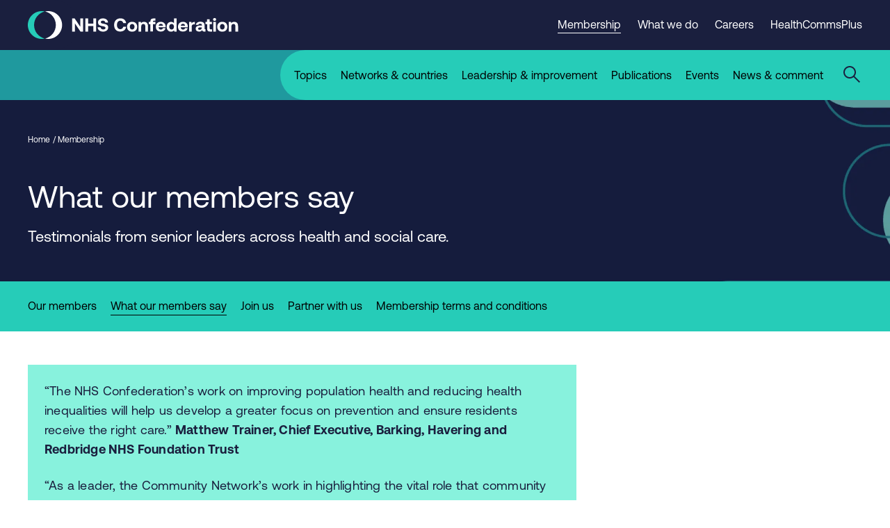

--- FILE ---
content_type: text/html; charset=UTF-8
request_url: https://www.nhsconfed.org/membership/what-our-members-say
body_size: 11956
content:
<!DOCTYPE html>
<html lang="en" dir="ltr" prefix="og: https://ogp.me/ns#" class="no-js">
<head>
  <meta charset="utf-8" />
<!-- Google Tag Manager -->
<script>(function(w,d,s,l,i){w[l]=w[l]||[];w[l].push({'gtm.start':
new Date().getTime(),event:'gtm.js'});var f=d.getElementsByTagName(s)[0],
j=d.createElement(s),dl=l!='dataLayer'?'&amp;l='+l:'';j.async=true;j.src=
'https://www.googletagmanager.com/gtm.js?id='+i+dl;f.parentNode.insertBefore(j,f);
})(window,document,'script','dataLayer','GTM-KZ2F3KJ');</script>

<!-- End Google Tag Manager --><meta name="description" content="Testimonials from senior leaders across health and social care." />
<link rel="canonical" href="https://www.nhsconfed.org/membership/what-our-members-say" />
<meta property="og:site_name" content="NHS Confederation" />
<meta property="og:url" content="https://www.nhsconfed.org/membership/what-our-members-say" />
<meta property="og:title" content="What our members say" />
<meta property="og:description" content="Testimonials from senior leaders across health and social care." />
<meta property="og:image:url" content="https://www.nhsconfed.org/sites/default/files/styles/og_image/public/2022-11/Confed-abstract-banners-01.png?itok=bGhYz4Rd" />
<meta property="og:image:alt" content="Teal ovals on a navy blue background." />
<meta name="twitter:card" content="summary_large_image" />
<meta name="twitter:description" content="Testimonials from senior leaders across health and social care." />
<meta name="twitter:title" content="What our members say" />
<meta name="twitter:image" content="https://www.nhsconfed.org/sites/default/files/styles/og_image/public/2022-11/Confed-abstract-banners-01.png?itok=bGhYz4Rd" />
<meta name="twitter:image:alt" content="Teal ovals on a navy blue background." />
<meta name="Generator" content="Drupal 10 (https://www.drupal.org)" />
<meta name="MobileOptimized" content="width" />
<meta name="HandheldFriendly" content="true" />
<meta name="viewport" content="width=device-width, initial-scale=1.0" />
<link rel="icon" href="/themes/custom/nhsc/favicon.ico" type="image/vnd.microsoft.icon" />

    <title>What our members say | NHS Confederation</title>
    <link rel="stylesheet" href="https://fonts.googleapis.com/css?family=Barlow:400,500,700"/>
    <style>
      .c-page-header picture img {
        object-fit: cover;
      }
    </style>
        <link rel="apple-touch-icon" sizes="180x180"
          href="/themes/custom/nhsc/assets/favicon/apple-touch-icon.png">
    <link rel="icon" type="image/png" sizes="32x32"
          href="/themes/custom/nhsc/assets/favicon/favicon-32x32.png">
    <link rel="icon" type="image/png" sizes="16x16"
          href="/themes/custom/nhsc/assets/favicon/favicon-16x16.png">
    <link rel="manifest" href="/themes/custom/nhsc/assets/favicon/site.webmanifest">
    <link rel="mask-icon" href="/themes/custom/nhsc/assets/favicon/safari-pinned-tab.svg" color="#1a1f3e">
    <link rel="shortcut icon" href="/themes/custom/nhsc/assets/favicon/favicon.ico">
        <meta name="google-site-verification" content="xTiydUZX3dkC34hEcurgvjTQ7nuhm8C5reEfZILVeGg"/>
    <meta name="msapplication-TileColor" content="#1a1f3e">
    <meta name="msapplication-config" content="/themes/custom/nhsc/assets/favicon/browserconfig.xml">
    <meta name="theme-color" content="#1e1e46">

        <link rel="stylesheet" media="all" href="/sites/default/files/css/css_fkuAVesR6f5UOylgkJalVMPaNQyuuX1-DYeI-kSyAc4.css?delta=0&amp;language=en&amp;theme=nhsc&amp;include=eJxNjksOAyEMQy9E4UijkIkAKQGEYUFP38-o6uwsW3rPrATsEAni-MomACWB4zYknGN1Uk9rNm7WVaZcQ23DSMtTXM3g40MISVskfWBuLTW5ToPSoJ7xw_wbv2pfUQuynA5Cg_Nxl4SZxcRbqeWt8Qw4bEyx79cXru9Hlg" />
<link rel="stylesheet" media="all" href="/sites/default/files/css/css_VwO1OigEqglJNk6oJOPzcCzMEHgsD1BGsX1sk8kEmxQ.css?delta=1&amp;language=en&amp;theme=nhsc&amp;include=eJxNjksOAyEMQy9E4UijkIkAKQGEYUFP38-o6uwsW3rPrATsEAni-MomACWB4zYknGN1Uk9rNm7WVaZcQ23DSMtTXM3g40MISVskfWBuLTW5ToPSoJ7xw_wbv2pfUQuynA5Cg_Nxl4SZxcRbqeWt8Qw4bEyx79cXru9Hlg" />

      


</head>
<body class="path-node page-node-type-page default-child-theme">
<!-- Google Tag Manager (noscript) -->
<noscript>
  <iframe src="https://www.googletagmanager.com/ns.html?id=GTM-KZ2F3KJ"
          height="0" width="0" style="display:none;visibility:hidden"></iframe>
</noscript>
<!-- End Google Tag Manager (noscript) -->
<a href="#main-content" class="visually-hidden focusable skip-link">
  Skip to main content
</a>


  <div class="dialog-off-canvas-main-canvas" data-off-canvas-main-canvas>
    
  <div class="region region-pre-header">
    <div data-drupal-messages-fallback class="hidden"></div>

  </div>

<header role="banner">
  

<header class="c-header js-header">
  <div class="c-header__top js-header-top">
    <div class="o-container">
            <div class="c-header__logo-wrapper">
                  <a class="c-header__logo-link" href="/" title="Go back to the homepage">
              <svg class="o-logo" width="303" height="40" xmlns="http://www.w3.org/2000/svg" viewBox="0 0 303 40">
    <g>
      <g class="o-logo__text">
        <path fill="currentColor" d="M63.8,29.4V10.6h3.6l8,11.8V10.6h4v18.8h-3.7l-8-11.8v11.8H63.8z"/>
        <path fill="currentColor" d="M82.7,10.6h4v7.5h7.5v-7.5h4v18.8h-4v-7.8h-7.5v7.8h-4V10.6z"/>
        <path fill="currentColor" d="M104.6,23.3c0.1,1.8,1.6,3.1,3.9,3.1c1.9,0,3.2-0.8,3.2-2.3c0-1.6-1.5-1.9-4.7-2.5c-3.2-0.6-6-1.6-6-5.4
				c0-3.3,2.8-5.7,7-5.7c4.4,0,7.2,2.3,7.3,5.9h-3.9c-0.2-1.6-1.4-2.7-3.4-2.7c-1.7,0-3,0.7-3,2.2c0,1.5,1.5,1.9,4.6,2.4
				c3.2,0.6,6.1,1.6,6,5.3c0,3.5-2.9,5.9-7.3,5.9c-4.8,0-7.8-2.5-7.8-6.3L104.6,23.3z"/>
        <path fill="currentColor" d="M124.1,20c0-5.8,3.5-9.6,9.2-9.6c4.5,0,7.6,2.8,8.1,6.9h-4.1c-0.5-2.1-2-3.5-4.2-3.5c-3.1,0-4.9,2.5-4.9,6.1
				c0,3.6,1.8,6.1,4.8,6.1c2.3,0,3.8-1.4,4.3-3.5h4.1c-0.5,4.1-3.7,6.9-8.3,6.9C127.5,29.6,124.1,25.8,124.1,20z"/>
        <path fill="currentColor" d="M142.7,22.5c0-4.2,2.9-7.1,7.3-7.1c4.4,0,7.3,2.8,7.3,7.1c0,4.3-2.9,7.1-7.3,7.1
				C145.6,29.6,142.7,26.8,142.7,22.5z M153.5,22.5c0-2.3-1.3-4-3.4-4c-2.1,0-3.4,1.6-3.4,4s1.3,4,3.4,4
				C152.1,26.5,153.5,24.9,153.5,22.5z"/>
        <path fill="currentColor" d="M172.8,21.8v7.6H169v-7.3c0-2.3-0.9-3.6-2.8-3.6c-2,0-3.1,1.4-3.1,3.8v7.1h-3.8V15.6h3.3l0.3,1.7
				c0.9-1.1,2.1-1.9,4.3-1.9C170.2,15.5,172.8,17,172.8,21.8z"/>
        <path fill="currentColor" d="M174,15.6h2.3v-1c0-2.5,1.4-4,4.2-4h3.1v3.2h-2.4c-0.8,0-1.1,0.3-1.1,1.1v0.6h3.5v3.2h-3.5v10.6h-3.8V18.8
				H174V15.6z"/>
        <path fill="currentColor" d="M184.1,22.5c0-4.3,2.8-7.1,7.1-7.1c4.1,0,6.9,2.6,7,6.6c0,0.4,0,0.9-0.1,1.3h-10v0.2c0.1,2,1.3,3.1,3.2,3.1
				c1.5,0,2.6-0.7,2.9-2h3.7c-0.4,2.7-2.8,4.8-6.5,4.8C186.9,29.6,184.1,26.8,184.1,22.5z M194.4,20.9c-0.3-1.7-1.4-2.6-3.1-2.6
				c-1.6,0-2.9,1-3.1,2.6H194.4z"/>
        <path fill="currentColor" d="M210.2,10.6h3.8v18.8h-3.3l-0.4-1.9c-0.9,1.2-2.3,2.1-4.2,2.1c-3.7,0-6.4-2.7-6.4-7.1c0-4.3,2.7-7,6.4-7
				c1.9,0,3.3,0.8,4.2,1.9V10.6z M210.2,22.5c0-2.4-1.3-4-3.4-4c-2.1,0-3.4,1.6-3.4,4c0,2.4,1.3,4,3.4,4
				C208.9,26.5,210.2,24.9,210.2,22.5z"/>
        <path fill="currentColor" d="M216,22.5c0-4.3,2.8-7.1,7.1-7.1c4.1,0,6.9,2.6,7,6.6c0,0.4,0,0.9-0.1,1.3h-10v0.2c0.1,2,1.3,3.1,3.2,3.1
				c1.5,0,2.6-0.7,2.9-2h3.7c-0.4,2.7-2.8,4.8-6.5,4.8C218.7,29.6,216,26.8,216,22.5z M226.2,20.9c-0.3-1.7-1.4-2.6-3.1-2.6
				c-1.6,0-2.9,1-3.1,2.6H226.2z"/>
        <path fill="currentColor" d="M240.3,15.6v3.4h-1.5c-2.3,0-3.1,1.5-3.1,3.6v6.8h-3.8V15.6h3.4l0.3,2.1c0.8-1.2,1.8-2.1,4-2.1H240.3z"/>
        <path fill="currentColor" d="M255.4,26.2v3.2h-1.9c-2,0-2.6-0.9-2.5-2.3c-1,1.5-2.4,2.4-4.5,2.4c-3,0-5.1-1.4-5.1-4.1
				c0-2.9,2.2-4.6,6.3-4.6h2.7v-0.7c0-1.2-0.9-2-2.5-2c-1.5,0-2.5,0.7-2.6,1.7h-3.6c0.3-2.7,2.7-4.5,6.4-4.5c3.9,0,6.1,1.7,6.1,5
				v4.9c0,0.7,0.3,0.9,0.9,0.9H255.4z M250.3,23.5h-2.8c-1.6,0-2.5,0.6-2.5,1.8c0,1,0.8,1.6,2,1.6c2,0,3.2-1.2,3.2-3.1V23.5z"/>
        <path fill="currentColor" d="M257.8,18.8h-2.3v-3.2h2.3v-3.9h3.8v3.9h3.2v3.2h-3.2v6c0,1,0.4,1.4,1.4,1.4h1.9v3.2h-3.1
				c-2.6,0-3.9-1.3-3.9-3.9V18.8z"/>
        <path fill="currentColor" d="M266.4,12c0-1.2,1-2.1,2.2-2.1c1.2,0,2.2,0.9,2.2,2.1c0,1.2-1,2.1-2.2,2.1C267.4,14.1,266.4,13.2,266.4,12z
				 M266.7,15.6h3.8v13.8h-3.8V15.6z"/>
        <path fill="currentColor" d="M272.4,22.5c0-4.2,2.9-7.1,7.3-7.1c4.4,0,7.3,2.8,7.3,7.1c0,4.3-2.9,7.1-7.3,7.1
				C275.3,29.6,272.4,26.8,272.4,22.5z M283.1,22.5c0-2.3-1.3-4-3.4-4c-2.1,0-3.4,1.6-3.4,4s1.3,4,3.4,4
				C281.8,26.5,283.1,24.9,283.1,22.5z"/>
        <path fill="currentColor" d="M302.4,21.8v7.6h-3.8v-7.3c0-2.3-0.9-3.6-2.8-3.6c-2,0-3.1,1.4-3.1,3.8v7.1H289V15.6h3.3l0.3,1.7
				c0.9-1.1,2.1-1.9,4.3-1.9C299.9,15.5,302.4,17,302.4,21.8z"/>
      </g>

      <g class="o-logo__icon">
        <path class="o-logo__icon-right" fill="currentColor" d="M40.3,20c0-9.5-6.6-17.5-15.5-19.5C26.2,0.2,27.7,0,29.3,0c11,0,20,9,20,20s-9,20-20,20c-1.5,0-3-0.2-4.5-0.5
			C33.6,37.5,40.3,29.5,40.3,20"/>
        <path class="o-logo__icon-left t-mid-colour" d="M9,20c0-9.5,6.6-17.5,15.5-19.5C23,0.2,21.5,0,20,0C9,0,0,9,0,20s9,20,20,20c1.5,0,3-0.2,4.5-0.5
			C15.6,37.5,9,29.5,9,20"/>
      </g>
    </g>
  </svg>
          </a>
        
              </div>

                    <nav class="c-header__secondary-nav c-header__secondary-nav--desktop"
             aria-label="">
          <ul class="c-header__secondary-nav-list">
                          <li class="c-header__secondary-nav-list-item">
                <a class="c-header__secondary-nav-list-link is-active "
                   href="/membership">
                  <span class="c-header__secondary-nav-list-link-text">Membership</span>
                </a>
              </li>
                          <li class="c-header__secondary-nav-list-item">
                <a class="c-header__secondary-nav-list-link"
                   href="/what-we-do">
                  <span class="c-header__secondary-nav-list-link-text">What we do</span>
                </a>
              </li>
                          <li class="c-header__secondary-nav-list-item">
                <a class="c-header__secondary-nav-list-link"
                   href="/what-we-do/jobs">
                  <span class="c-header__secondary-nav-list-link-text">Careers</span>
                </a>
              </li>
                          <li class="c-header__secondary-nav-list-item">
                <a class="c-header__secondary-nav-list-link"
                   href="/healthcommsplus">
                  <span class="c-header__secondary-nav-list-link-text">HealthCommsPlus</span>
                </a>
              </li>
                      </ul>

                    <div class="c-header__ba-button js-browsealoud-link">
            <div id="__ba_panel"></div>
          </div>
        </nav>
      
            <div class="c-header__mobile-menu-button-wrapper t-dark-bg">
        <button class="c-header__hamburger js-mobile-menu-toggle" aria-label="Open mobile menu"
                aria-controls="mobile-menu" aria-expanded="false">
          <span class="u-accessible-hide">Mobile menu</span>
          <span class="c-header__hamburger-line c-header__hamburger-line--top"></span>
          <span class="c-header__hamburger-line c-header__hamburger-line--middle"></span>
          <span class="c-header__hamburger-line c-header__hamburger-line--bottom"></span>
        </button>
      </div>

          </div>
  </div>

  <div class="c-header__bottom t-light-bg js-mobile-menu" id="mobile-menu">
    <div class="c-header__coloured-spacer c-header__coloured-spacer--left t-dark-bg"></div>

    <div class="c-header__bottom-container t-dark-bg o-container">
      <div
        class="c-header__menu-and-search-wrapper t-mid-bg ">

                <div class="c-header__menu-wrapper">
                      <nav
              class="c-header__main-nav "
              aria-label="">
              <ul class="c-header__main-nav-list">
                                  <li class="c-header__main-nav-list-item">
                    <a
                      class="c-header__main-nav-list-link js-main-nav-list-link"
                      href="/topic">
                      <span class="c-header__main-nav-list-link-text">Topics</span>
                    </a>
                                      </li>
                                  <li class="c-header__main-nav-list-item">
                    <a
                      class="c-header__main-nav-list-link js-main-nav-list-link"
                      href="/networks-countries">
                      <span class="c-header__main-nav-list-link-text">Networks &amp; countries</span>
                    </a>
                                      </li>
                                  <li class="c-header__main-nav-list-item">
                    <a
                      class="c-header__main-nav-list-link js-main-nav-list-link"
                      href="/leadership-and-improvement">
                      <span class="c-header__main-nav-list-link-text">Leadership &amp; improvement</span>
                    </a>
                                      </li>
                                  <li class="c-header__main-nav-list-item">
                    <a
                      class="c-header__main-nav-list-link js-main-nav-list-link"
                      href="/publications">
                      <span class="c-header__main-nav-list-link-text">Publications</span>
                    </a>
                                      </li>
                                  <li class="c-header__main-nav-list-item">
                    <a
                      class="c-header__main-nav-list-link js-main-nav-list-link"
                      href="/events">
                      <span class="c-header__main-nav-list-link-text">Events</span>
                    </a>
                                      </li>
                                  <li class="c-header__main-nav-list-item">
                    <a
                      class="c-header__main-nav-list-link js-main-nav-list-link"
                      href="/news-comment">
                      <span class="c-header__main-nav-list-link-text">News &amp; comment</span>
                    </a>
                                      </li>
                              </ul>
            </nav>
          
                                <nav class="c-header__secondary-nav c-header__secondary-nav--mobile"
                 aria-label="">
              <ul class="c-header__secondary-nav-list">
                                  <li class="c-header__secondary-nav-list-item">
                    <a class="c-header__secondary-nav-list-link is-active "
                       href="/membership">
                      <span class="c-header__secondary-nav-list-link-text">Membership</span>
                    </a>
                  </li>
                                  <li class="c-header__secondary-nav-list-item">
                    <a class="c-header__secondary-nav-list-link"
                       href="/what-we-do">
                      <span class="c-header__secondary-nav-list-link-text">What we do</span>
                    </a>
                  </li>
                                  <li class="c-header__secondary-nav-list-item">
                    <a class="c-header__secondary-nav-list-link"
                       href="/what-we-do/jobs">
                      <span class="c-header__secondary-nav-list-link-text">Careers</span>
                    </a>
                  </li>
                                  <li class="c-header__secondary-nav-list-item">
                    <a class="c-header__secondary-nav-list-link"
                       href="/healthcommsplus">
                      <span class="c-header__secondary-nav-list-link-text">HealthCommsPlus</span>
                    </a>
                  </li>
                              </ul>

                            <div class="c-header__ba-button">
                <div id="__ba_panel"></div>
              </div>
            </nav>
                  </div>

                <div class="c-header__search-form-wrapper t-light-bg js-header-search">
          <form class="c-header__search-form js-header-search-form t-mid-colour"
                action="/search" method="get"
                role="search" aria-label="Sitewide search">
            <label class="u-accessible-hide" for="header-search-input">Search all content</label>

                          <input class="c-header__search-keyword-input js-header-search-field" id="header-search-input"
                     title="Enter the terms you wish to search for"
                     placeholder="Enter search term..." type="search" name="search"
                     value=""/>

              <button class="c-header__search-submit-button" title="Search all content" type="submit"
                      value="">
                <span class="c-header__search-button-text">Search</span>

                <svg class="c-header__search-button-icon" xmlns="http://www.w3.org/2000/svg" width="10"
                     height="16" viewBox="0 0 10 16"><title>Arrow pointing right</title>
                  <g fill="none" fill-rule="evenodd">
                    <path fill="currentColor"
                          d="M1.462 0L9.5 8 1.462 16 0 14.545 6.577 7.999 0 1.455z"
                          transform="translate(-767 -7501) translate(0 7343) translate(443 64) translate(220 90) translate(104 4)"/>
                  </g>
                </svg>
              </button>
                      </form>
          <button class="c-header__search-close js-header-search-close" aria-label="Close the search overlay">
            <svg width="24" height="24" viewBox="0 0 24 24" xmlns="http://www.w3.org/2000/svg">
              <title>Cross</title>
              <g transform="translate(-852 -24)" fill="currentColor">
                <g transform="translate(828)">
                  <g transform="translate(23 23)">
                    <path
                      d="m23.607 0.97918 1.4142 1.4142-10.607 10.607 10.607 10.606-1.4142 1.4142-10.606-10.607-10.607 10.607-1.4142-1.4142 10.607-10.606-10.607-10.607 1.4142-1.4142 10.607 10.607 10.606-10.607z"/>
                  </g>
                </g>
              </g>
            </svg>
          </button>
        </div>

        <button
          class="c-header__search-open u-preload-transition-fix js-header-search-open "
          aria-label="Open the sitewide search form">
          <svg class="c-header__search-open-icon" xmlns="http://www.w3.org/2000/svg" width="24px" height="24px"
               viewBox="0 0 24 24">
            <title>Search icon</title>
            <g stroke="none" stroke-width="1" fill="none" fill-rule="evenodd">
              <g transform="translate(-1144.000000, -96.000000)">
                <g transform="translate(1144.000000, 96.000000)">
                  <rect id="Rectangle" x="0" y="0" width="24" height="24"></rect>
                  <path
                    d="M9,4.4408921e-14 C13.9705627,4.4408921e-14 18,4.02943725 18,9 C18,11.1193169 17.2674706,13.0675423 16.0417941,14.605294 L24.0416306,22.6066017 L22.627417,24.0208153 L14.6290409,16.0228011 C13.0876226,17.2598993 11.1302412,18 9,18 C4.02943725,18 9.9475983e-14,13.9705627 9.9475983e-14,9 C9.9475983e-14,4.02943725 4.02943725,4.4408921e-14 9,4.4408921e-14 Z M9,2 C5.13400675,2 2,5.13400675 2,9 C2,12.8659932 5.13400675,16 9,16 C12.8659932,16 16,12.8659932 16,9 C16,5.13400675 12.8659932,2 9,2 Z"
                    fill="currentColor"></path>
                </g>
              </g>
            </g>
          </svg>
                  </button>

        <span
          class="c-header__button-background t-light-bg u-preload-transition-fix js-search-button-background"></span>
      </div>
    </div>

    <div
      class="c-header__coloured-spacer c-header__coloured-spacer--right t-mid-bg"></div>
  </div>
</header>


</header>

<main class="c-page" role="main">
  <a id="main-content" tabindex="-1"></a>
          

<header class="c-page-header c-page-header--has-image c-page-header--light">
    <div class="c-page-header__container o-container">
        <div class="c-page-header__inner">
                                  
      
      <nav class="c-breadcrumbs" aria-label="Breadcrumb navigation">
    <ol class="c-breadcrumbs__crumb-list">
              <li class="c-breadcrumbs__crumb">
                      <a class="c-breadcrumbs__crumb-link" href="/">Home</a>
                  </li>
              <li class="c-breadcrumbs__crumb">
                      <a class="c-breadcrumbs__crumb-link" href="/membership">Membership</a>
                  </li>
          </ol>
  </nav>








            
            <h1 class="c-page-header__title">What our members say</h1>

            <div class="c-page-header__excerpt">
                Testimonials from senior leaders across health and social care.
            </div>
        </div>
    </div>

              <div class="c-media c-media--media-image c-media--hero-banner">
  
            <picture>
                <!--[if IE 9]>
      <video style="display: none;"><![endif]-->
              <source srcset="/sites/default/files/styles/hero_banner_mobile/public/2022-11/Confed-abstract-banners-01.webp?h=480070cd&amp;itok=W6w2-wPV 1x" media="only screen and (max-width: 599px)" type="image/webp" width="600" height="896"/>
              <source srcset="/sites/default/files/styles/hero_banner_phablet/public/2022-11/Confed-abstract-banners-01.webp?h=480070cd&amp;itok=xp8b9Ows 1x" media="only screen and (max-width: 900px)" type="image/webp" width="1350" height="840"/>
              <source srcset="/sites/default/files/styles/hero_banner_tablet/public/2022-11/Confed-abstract-banners-01.webp?h=480070cd&amp;itok=Tjrkx1SW 1x" media="only screen and (max-width: 1199px)" type="image/webp" width="1800" height="840"/>
              <source srcset="/sites/default/files/styles/hero_banner_desktop/public/2022-11/Confed-abstract-banners-01.webp?h=480070cd&amp;itok=JItCTzJv 1x, /sites/default/files/styles/hero_banner_desktop/public/2022-11/Confed-abstract-banners-01.webp?h=480070cd&amp;itok=JItCTzJv 1.5x, /sites/default/files/styles/hero_banner_desktop/public/2022-11/Confed-abstract-banners-01.webp?h=480070cd&amp;itok=JItCTzJv 2x" media="only screen and (min-width: 1200px)" type="image/webp" width="2160" height="852"/>
              <source srcset="/sites/default/files/styles/hero_banner_mobile/public/2022-11/Confed-abstract-banners-01.png?h=480070cd&amp;itok=W6w2-wPV 1x" media="only screen and (max-width: 599px)" type="image/png" width="600" height="896"/>
              <source srcset="/sites/default/files/styles/hero_banner_phablet/public/2022-11/Confed-abstract-banners-01.png?h=480070cd&amp;itok=xp8b9Ows 1x" media="only screen and (max-width: 900px)" type="image/png" width="1350" height="840"/>
              <source srcset="/sites/default/files/styles/hero_banner_tablet/public/2022-11/Confed-abstract-banners-01.png?h=480070cd&amp;itok=Tjrkx1SW 1x" media="only screen and (max-width: 1199px)" type="image/png" width="1800" height="840"/>
              <source srcset="/sites/default/files/styles/hero_banner_desktop/public/2022-11/Confed-abstract-banners-01.png?h=480070cd&amp;itok=JItCTzJv 1x, /sites/default/files/styles/hero_banner_desktop/public/2022-11/Confed-abstract-banners-01.png?h=480070cd&amp;itok=JItCTzJv 1.5x, /sites/default/files/styles/hero_banner_desktop/public/2022-11/Confed-abstract-banners-01.png?h=480070cd&amp;itok=JItCTzJv 2x" media="only screen and (min-width: 1200px)" type="image/png" width="2160" height="852"/>
            <!--[if IE 9]></video><![endif]-->
            <img loading="eager" width="600" height="896" class="c-media__image" src="/sites/default/files/styles/hero_banner_mobile/public/2022-11/Confed-abstract-banners-01.png?h=480070cd&amp;itok=W6w2-wPV" alt="Teal ovals on a navy blue background." />

  </picture>



  </div>


    </header>


    <nav class="c-sub-navigation t-mid-bg" aria-label="">
        <div class="o-container">
            <ul class="c-sub-navigation__list">
                                    <li class="c-sub-navigation__list-item">
                        <a class="c-sub-navigation__list-link" href="/membership/our-members">
                            <span class="c-sub-navigation__list-link-text">Our members</span>
                        </a>
                    </li>
                                    <li class="c-sub-navigation__list-item">
                        <a class="c-sub-navigation__list-link is-active " href="/membership/what-our-members-say">
                            <span class="c-sub-navigation__list-link-text">What our members say</span>
                        </a>
                    </li>
                                    <li class="c-sub-navigation__list-item">
                        <a class="c-sub-navigation__list-link" href="/membership/join">
                            <span class="c-sub-navigation__list-link-text">Join us</span>
                        </a>
                    </li>
                                    <li class="c-sub-navigation__list-item">
                        <a class="c-sub-navigation__list-link" href="/associates">
                            <span class="c-sub-navigation__list-link-text">Partner with us</span>
                        </a>
                    </li>
                                    <li class="c-sub-navigation__list-item">
                        <a class="c-sub-navigation__list-link" href="/membership/terms-and-conditions">
                            <span class="c-sub-navigation__list-link-text">Membership terms and conditions</span>
                        </a>
                    </li>
                            </ul>
        </div>
    </nav>


                       <div class="o-layout o-layout--single">
      <div class="o-container">
        <div class="o-layout__main">
          <div class="c-boxed-text js-boxed-text c-boxed-text--filled t-light-bg o-page-builder-block t-dark-colour">
            <span class="l1"></span>
            <span class="l2"></span>
            <span class="l3"></span>
            <span class="l4"></span>
              <p>“The NHS Confederation’s work on improving population health and reducing health inequalities will help us develop a greater focus on prevention and ensure residents receive the right care.” <strong>Matthew Trainer, Chief Executive, Barking, Havering and Redbridge NHS Foundation Trust&nbsp;</strong></p><p>“As a leader, the Community Network’s work in highlighting the vital role that community health services play in the health and care system is invaluable. The network provides a space to build connections, learn from peers and amplify our voices in order to achieve the right outcomes for the patients and communities we serve”.&nbsp;<strong>Sue Porto, Chief Executive, Sirona Care and Health&nbsp;</strong><br><br>“We’re all on this journey together and none of us have the right answers. We have to work together and there is a lot of learning that we can get from each other. The ICS Network facilitates that learning. It facilitates a safe space to have conversations where there’s uncertainty or choices to be made, so I think it’s really, really, positive.”&nbsp;<strong>Cedi Frederick, Chair, Kent and Medway Integrated Care Board&nbsp;</strong><br><br>“I’ve always been a strong believer in the power of networks and partnerships to foster change, transformation and innovation. The NHS Confederation’s Mental Health Network is a great opportunity to do precisely that and I’ve really valued playing my part in it. We truly can make more of a difference together collectively than we can on our own and I look forward to it going from strength to strength.”&nbsp;<strong>Buki Adeyemo, Chief Executive, North Staffordshire Combined Healthcare NHS Trust&nbsp;</strong><br><br>“Being a member of the NHS Confederation is a necessary requirement as I can access resources and expertise, as well as share innovative strategies to drive quality improvements. If I need inspiration and a shot of enthusiasm, the NHS Confederation always delivers.”&nbsp;<strong>Jenny Bostock, Clinical Director, Ramsgate Primary Care Network&nbsp;</strong><br><br>“The BME Leadership Network has not only enhanced my leadership capabilities but has also transformed my mindset, enabling me to be a more effective and equitable leader. I wholeheartedly recommend this network to anyone seeking comprehensive leadership development and a supportive community.”&nbsp;<strong>Richard Holder, Head of Global Health Partnerships; Chair of BAME Network, Nottingham University Hospitals NHS Trust</strong></p>

          </div>
        </div>
      </div>
    </div>
  

              

<div
  class="c-call-to-action c-call-to-action--no-image c-call-to-action--dark-blue o-section o-section--has-background">
  <div class="o-container">
    <div class="c-call-to-action__inner">
      <h2 class="c-call-to-action__title">  Interested in membership?
</h2>

              <p class="c-call-to-action__text">  Be part of the only membership organisation for the whole healthcare system in England, Wales and Northern Ireland.
</p>
      
                
  <a class="o-button o-button--transparent c-call-to-action__link o-button--white"
     href="https://www.nhsconfed.org/membership/join"  >
    <span class="o-button__text">Join us</span>

                        
      <span class="o-button__icon"><svg xmlns="http://www.w3.org/2000/svg" width="10" height="16" viewBox="0 0 10 16"><title>Arrow pointing right</title><g fill="none" fill-rule="evenodd"><path fill="currentColor" d="M1.462 0L9.5 8 1.462 16 0 14.545 6.577 7.999 0 1.455z" transform="translate(-767 -7501) translate(0 7343) translate(443 64) translate(220 90) translate(104 4)"/></g></svg></span>
      </a>
          </div>
  </div>
</div>


      






    
</main>

  <footer role="contentinfo">
    

<div class="u-footer-placeholder js-footer-placeholder"></div>

<footer class="c-footer is-visible js-footer">
    <div class="o-container">
        <div class="c-footer__inner">
            <div class="c-footer__logo">
                  <svg class="o-logo" width="303" height="40" xmlns="http://www.w3.org/2000/svg" viewBox="0 0 303 40">
    <g>
      <g class="o-logo__text">
        <path fill="currentColor" d="M63.8,29.4V10.6h3.6l8,11.8V10.6h4v18.8h-3.7l-8-11.8v11.8H63.8z"/>
        <path fill="currentColor" d="M82.7,10.6h4v7.5h7.5v-7.5h4v18.8h-4v-7.8h-7.5v7.8h-4V10.6z"/>
        <path fill="currentColor" d="M104.6,23.3c0.1,1.8,1.6,3.1,3.9,3.1c1.9,0,3.2-0.8,3.2-2.3c0-1.6-1.5-1.9-4.7-2.5c-3.2-0.6-6-1.6-6-5.4
				c0-3.3,2.8-5.7,7-5.7c4.4,0,7.2,2.3,7.3,5.9h-3.9c-0.2-1.6-1.4-2.7-3.4-2.7c-1.7,0-3,0.7-3,2.2c0,1.5,1.5,1.9,4.6,2.4
				c3.2,0.6,6.1,1.6,6,5.3c0,3.5-2.9,5.9-7.3,5.9c-4.8,0-7.8-2.5-7.8-6.3L104.6,23.3z"/>
        <path fill="currentColor" d="M124.1,20c0-5.8,3.5-9.6,9.2-9.6c4.5,0,7.6,2.8,8.1,6.9h-4.1c-0.5-2.1-2-3.5-4.2-3.5c-3.1,0-4.9,2.5-4.9,6.1
				c0,3.6,1.8,6.1,4.8,6.1c2.3,0,3.8-1.4,4.3-3.5h4.1c-0.5,4.1-3.7,6.9-8.3,6.9C127.5,29.6,124.1,25.8,124.1,20z"/>
        <path fill="currentColor" d="M142.7,22.5c0-4.2,2.9-7.1,7.3-7.1c4.4,0,7.3,2.8,7.3,7.1c0,4.3-2.9,7.1-7.3,7.1
				C145.6,29.6,142.7,26.8,142.7,22.5z M153.5,22.5c0-2.3-1.3-4-3.4-4c-2.1,0-3.4,1.6-3.4,4s1.3,4,3.4,4
				C152.1,26.5,153.5,24.9,153.5,22.5z"/>
        <path fill="currentColor" d="M172.8,21.8v7.6H169v-7.3c0-2.3-0.9-3.6-2.8-3.6c-2,0-3.1,1.4-3.1,3.8v7.1h-3.8V15.6h3.3l0.3,1.7
				c0.9-1.1,2.1-1.9,4.3-1.9C170.2,15.5,172.8,17,172.8,21.8z"/>
        <path fill="currentColor" d="M174,15.6h2.3v-1c0-2.5,1.4-4,4.2-4h3.1v3.2h-2.4c-0.8,0-1.1,0.3-1.1,1.1v0.6h3.5v3.2h-3.5v10.6h-3.8V18.8
				H174V15.6z"/>
        <path fill="currentColor" d="M184.1,22.5c0-4.3,2.8-7.1,7.1-7.1c4.1,0,6.9,2.6,7,6.6c0,0.4,0,0.9-0.1,1.3h-10v0.2c0.1,2,1.3,3.1,3.2,3.1
				c1.5,0,2.6-0.7,2.9-2h3.7c-0.4,2.7-2.8,4.8-6.5,4.8C186.9,29.6,184.1,26.8,184.1,22.5z M194.4,20.9c-0.3-1.7-1.4-2.6-3.1-2.6
				c-1.6,0-2.9,1-3.1,2.6H194.4z"/>
        <path fill="currentColor" d="M210.2,10.6h3.8v18.8h-3.3l-0.4-1.9c-0.9,1.2-2.3,2.1-4.2,2.1c-3.7,0-6.4-2.7-6.4-7.1c0-4.3,2.7-7,6.4-7
				c1.9,0,3.3,0.8,4.2,1.9V10.6z M210.2,22.5c0-2.4-1.3-4-3.4-4c-2.1,0-3.4,1.6-3.4,4c0,2.4,1.3,4,3.4,4
				C208.9,26.5,210.2,24.9,210.2,22.5z"/>
        <path fill="currentColor" d="M216,22.5c0-4.3,2.8-7.1,7.1-7.1c4.1,0,6.9,2.6,7,6.6c0,0.4,0,0.9-0.1,1.3h-10v0.2c0.1,2,1.3,3.1,3.2,3.1
				c1.5,0,2.6-0.7,2.9-2h3.7c-0.4,2.7-2.8,4.8-6.5,4.8C218.7,29.6,216,26.8,216,22.5z M226.2,20.9c-0.3-1.7-1.4-2.6-3.1-2.6
				c-1.6,0-2.9,1-3.1,2.6H226.2z"/>
        <path fill="currentColor" d="M240.3,15.6v3.4h-1.5c-2.3,0-3.1,1.5-3.1,3.6v6.8h-3.8V15.6h3.4l0.3,2.1c0.8-1.2,1.8-2.1,4-2.1H240.3z"/>
        <path fill="currentColor" d="M255.4,26.2v3.2h-1.9c-2,0-2.6-0.9-2.5-2.3c-1,1.5-2.4,2.4-4.5,2.4c-3,0-5.1-1.4-5.1-4.1
				c0-2.9,2.2-4.6,6.3-4.6h2.7v-0.7c0-1.2-0.9-2-2.5-2c-1.5,0-2.5,0.7-2.6,1.7h-3.6c0.3-2.7,2.7-4.5,6.4-4.5c3.9,0,6.1,1.7,6.1,5
				v4.9c0,0.7,0.3,0.9,0.9,0.9H255.4z M250.3,23.5h-2.8c-1.6,0-2.5,0.6-2.5,1.8c0,1,0.8,1.6,2,1.6c2,0,3.2-1.2,3.2-3.1V23.5z"/>
        <path fill="currentColor" d="M257.8,18.8h-2.3v-3.2h2.3v-3.9h3.8v3.9h3.2v3.2h-3.2v6c0,1,0.4,1.4,1.4,1.4h1.9v3.2h-3.1
				c-2.6,0-3.9-1.3-3.9-3.9V18.8z"/>
        <path fill="currentColor" d="M266.4,12c0-1.2,1-2.1,2.2-2.1c1.2,0,2.2,0.9,2.2,2.1c0,1.2-1,2.1-2.2,2.1C267.4,14.1,266.4,13.2,266.4,12z
				 M266.7,15.6h3.8v13.8h-3.8V15.6z"/>
        <path fill="currentColor" d="M272.4,22.5c0-4.2,2.9-7.1,7.3-7.1c4.4,0,7.3,2.8,7.3,7.1c0,4.3-2.9,7.1-7.3,7.1
				C275.3,29.6,272.4,26.8,272.4,22.5z M283.1,22.5c0-2.3-1.3-4-3.4-4c-2.1,0-3.4,1.6-3.4,4s1.3,4,3.4,4
				C281.8,26.5,283.1,24.9,283.1,22.5z"/>
        <path fill="currentColor" d="M302.4,21.8v7.6h-3.8v-7.3c0-2.3-0.9-3.6-2.8-3.6c-2,0-3.1,1.4-3.1,3.8v7.1H289V15.6h3.3l0.3,1.7
				c0.9-1.1,2.1-1.9,4.3-1.9C299.9,15.5,302.4,17,302.4,21.8z"/>
      </g>

      <g class="o-logo__icon">
        <path class="o-logo__icon-right" fill="currentColor" d="M40.3,20c0-9.5-6.6-17.5-15.5-19.5C26.2,0.2,27.7,0,29.3,0c11,0,20,9,20,20s-9,20-20,20c-1.5,0-3-0.2-4.5-0.5
			C33.6,37.5,40.3,29.5,40.3,20"/>
        <path class="o-logo__icon-left t-mid-colour" d="M9,20c0-9.5,6.6-17.5,15.5-19.5C23,0.2,21.5,0,20,0C9,0,0,9,0,20s9,20,20,20c1.5,0,3-0.2,4.5-0.5
			C15.6,37.5,9,29.5,9,20"/>
      </g>
    </g>
  </svg>
            </div>

                            <nav class="c-footer__nav">
                    <ul class="c-footer__nav-list">
                                                    <li class="c-footer__nav-list-item">
                                <a class="c-footer__nav-list-link" href="/contact-us">Contact us</a>
                            </li>
                                                    <li class="c-footer__nav-list-item">
                                <a class="c-footer__nav-list-link" href="/privacy">Privacy</a>
                            </li>
                                                    <li class="c-footer__nav-list-item">
                                <a class="c-footer__nav-list-link" href="/cookie-policy">Cookie policy</a>
                            </li>
                                                    <li class="c-footer__nav-list-item">
                                <a class="c-footer__nav-list-link" href="/accessibility">Accessibility</a>
                            </li>
                                                    <li class="c-footer__nav-list-item">
                                <a class="c-footer__nav-list-link" href="/membership/email-newsletters">Newsletters</a>
                            </li>
                                            </ul>
                </nav>
            
            <div class="c-footer__bottom">
                <div class="c-footer__info-wrapper">
                    <small class="c-footer__info">Copyright © NHS Confederation 2021 - 2026</small>

                                            <small class="c-footer__info">Company number 04358614</small>
                    
                                            <small class="c-footer__info">Charity number 1090329</small>
                                    </div>

                                    <ul class="c-footer__social-links-list">
                                                    <li class="c-footer__social-links-list-item">
                                <a class="c-footer__social-link c-footer__social-link--linkedin" href="http://www.linkedin.com/company/nhs-confederation">
                                                                            <svg xmlns="http://www.w3.org/2000/svg" width="21" height="21" viewBox="0 0 21 21"><title>Linkedin icon</title>
                                            <g fill="none" fill-rule="evenodd">
                                                <g transform="translate(-1106 -198) translate(1064 193) translate(36)">
                                                    <rect width="32" height="32" rx="16"/>
                                                    <g fill="currentColor">
                                                        <path d="M2.485 4.896C4.035 4.896 5 3.808 5 2.448 4.97 1.058 4.035 0 2.514 0 .994 0 0 1.058 0 2.448c0 1.36.964 2.448 2.456 2.448h.029zM.263 21h4.445V6.83H.263V21zM11.586 21v-8.185c0-.438.03-.875.15-1.189.333-.874 1.087-1.781 2.354-1.781 1.66 0 2.324 1.344 2.324 3.314V21H21v-8.403C21 8.095 18.737 6 15.72 6c-2.475 0-3.56 1.469-4.164 2.47h.03V6.344H7C7.06 7.719 7 21 7 21h4.586z"
                                                              transform="translate(6 5)"/>
                                                    </g>
                                                </g>
                                            </g>
                                        </svg>
                                                                    </a>
                            </li>
                                                    <li class="c-footer__social-links-list-item">
                                <a class="c-footer__social-link c-footer__social-link--bluesky" href="https://bsky.app/profile/nhsconfed.org">
                                                                            <svg width="22" height="20" version="1.1" xmlns="http://www.w3.org/2000/svg" viewBox="0 0 600 530">
                                            <path d="m135.72 44.03c66.496 49.921 138.02 151.14 164.28 205.46 26.262-54.316 97.782-155.54 164.28-205.46 47.98-36.021 125.72-63.892 125.72 24.795 0 17.712-10.155 148.79-16.111 170.07-20.703 73.984-96.144 92.854-163.25 81.433 117.3 19.964 147.14 86.092 82.697 152.22-122.39 125.59-175.91-31.511-189.63-71.766-2.514-7.3797-3.6904-10.832-3.7077-7.8964-0.0174-2.9357-1.1937 0.51669-3.7077 7.8964-13.714 40.255-67.233 197.36-189.63 71.766-64.444-66.128-34.605-132.26 82.697-152.22-67.108 11.421-142.55-7.4491-163.25-81.433-5.9562-21.282-16.111-152.36-16.111-170.07 0-88.687 77.742-60.816 125.72-24.795z" fill="currentColor" />
                                        </svg>
                                                                    </a>
                            </li>
                                                    <li class="c-footer__social-links-list-item">
                                <a class="c-footer__social-link c-footer__social-link--youtube" href="https://www.youtube.com/user/NHSConfed">
                                                                            <svg width="26" height="18" viewBox="0 0 26 18" xmlns="http://www.w3.org/2000/svg">
                                            <title>Youtube icon</title>
                                            <g transform="translate(-1067.000000, -200.000000)" fill="currentColor">
                                                <g transform="translate(1028.000000, 193.000000)">
                                                    <g transform="translate(36.000000, 0.000000)">
                                                        <path d="M13.3409091,19.7987258 L13.3409091,12.2012742 L20.1363636,16.0001452 L13.3409091,19.7987258 Z M28.4566591,9.81075806 C28.1576591,8.70433871 27.2766136,7.83308065 26.1580227,7.5373871 C24.1304659,7 16,7 16,7 C16,7 7.86953409,7 5.84197727,7.5373871 C4.72338636,7.83308065 3.84234091,8.70433871 3.54334091,9.81075806 C3,11.8160161 3,16 3,16 C3,16 3,20.1838387 3.54334091,22.1892419 C3.84234091,23.2956613 4.72338636,24.1669194 5.84197727,24.4627581 C7.86953409,25 16,25 16,25 C16,25 24.1304659,25 26.1580227,24.4627581 C27.2766136,24.1669194 28.1576591,23.2956613 28.4566591,22.1892419 C29,20.1838387 29,16 29,16 C29,16 29,11.8160161 28.4566591,9.81075806 L28.4566591,9.81075806 Z"
                                                              id="Fill-1"></path>
                                                    </g>
                                                </g>
                                            </g>
                                        </svg>
                                                                    </a>
                            </li>
                                                    <li class="c-footer__social-links-list-item">
                                <a class="c-footer__social-link c-footer__social-link--rss" href="/rss">
                                                                            <svg width="20" height="20" viewBox="0 0 20 20" xmlns="http://www.w3.org/2000/svg"><title>RSS icon</title>
                                            <g transform="translate(-86.000000, -542.000000)" fill="currentColor" fill-rule="nonzero">
                                                <g transform="translate(16.000000, 536.000000)">
                                                    <g transform="translate(64.000000, 0.000000)">
                                                        <g transform="translate(6.000000, 6.000000)">
                                                            <circle cx="3.33333333" cy="16.6666667" r="3.33333333"></circle>
                                                            <path d="M0,10 C5.5228475,10 10,14.4771525 10,20 L13.3333333,20 C13.3333333,12.6362033 7.36379666,6.66666667 0,6.66666667 L0,10 Z"></path>
                                                            <path d="M0,3.33333333 C4.42027483,3.33333333 8.65950671,5.08928067 11.785113,8.21488698 C14.9107193,11.3404933 16.6666667,15.5797252 16.6666667,20 L20,20 C20,8.954305 11.045695,2.96059473e-15 0,2.96059473e-15 L0,3.33333333 Z"></path>
                                                        </g>
                                                    </g>
                                                </g>
                                            </g>
                                        </svg>
                                                                    </a>
                            </li>
                                            </ul>
                            </div>
        </div>
    </div>
</footer>


  </footer>

      <div class="c-back-to-top c-back-to-top-- js-back-to-top-wrapper">
    <div class="o-container">
      <button class="o-button c-back-to-top__button js-back-to-top-button">
        <span class="o-button__text c-back-to-top__button-text">Back to top</span>

        <span class="o-button__icon c-back-to-top__button-icon"><svg width="16" height="10" viewBox="0 0 16 10" xmlns="http://www.w3.org/2000/svg">
          <title>Arrow pointing up</title>
          <g fill="none" fill-rule="evenodd">
            <path d="M0 10V0h16v10z"/>
            <path fill="currentColor" d="M0 8.538 8 .5l8 8.038L14.545 10 8 3.423 1.455 10z"/>
          </g>
        </svg></span>
      </button>
    </div>
  </div>



  </div>



<script type="application/json" data-drupal-selector="drupal-settings-json">{"path":{"baseUrl":"\/","pathPrefix":"","currentPath":"node\/3150","currentPathIsAdmin":false,"isFront":false,"currentLanguage":"en"},"pluralDelimiter":"\u0003","suppressDeprecationErrors":true,"ajaxPageState":{"libraries":"[base64]","theme":"nhsc","theme_token":null},"ajaxTrustedUrl":[],"search_autocomplete":{"theme_search":{"source":"\/autocomplete-keywords","selector":".js-theme-search__input","minChars":0,"maxSuggestions":50,"autoSubmit":true,"autoRedirect":false,"theme":"minimal","filters":["q","search"],"noResult":{"group":{"group_id":"no_results"},"label":"No results found for [search-phrase]. Click to perform full search.","value":"[search-phrase]","link":""},"moreResults":{"group":{"group_id":"more_results"},"label":"","value":"","link":""}}},"user":{"uid":0,"permissionsHash":"44251d86bf5afb2383808ee180a8a1449b9bba64ebfde00404236c450f3ef06f"}}</script>
<script src="/sites/default/files/js/js_-6mfL64_ItB-rwEGfp8kmEndDo08VrEejriyiqWFhbs.js?scope=footer&amp;delta=0&amp;language=en&amp;theme=nhsc&amp;include=eJxtzTEOgCAMQNELCcyehpRSlKS0hELi8XVz0PW_4aMOCnmsDuxhTUVtnWnSJqdhTGAUDtYE7AxH7dNeiGWoTJIcKu2u1It-8Zv8M2kg2W4ErzEA"></script>
<script src="https://cdnjs.cloudflare.com/ajax/libs/jquery-throttle-debounce/1.1/jquery.ba-throttle-debounce.min.js"></script>
<script src="https://cdnjs.cloudflare.com/ajax/libs/svg4everybody/2.1.9/svg4everybody.min.js"></script>
<script src="/sites/default/files/js/js_DkFS1VtKunNt8doiZMvqlDV-1O3cjzwYEDPwgFZLinw.js?scope=footer&amp;delta=3&amp;language=en&amp;theme=nhsc&amp;include=eJxtzTEOgCAMQNELCcyehpRSlKS0hELi8XVz0PW_4aMOCnmsDuxhTUVtnWnSJqdhTGAUDtYE7AxH7dNeiGWoTJIcKu2u1It-8Zv8M2kg2W4ErzEA"></script>
<script src="https://unpkg.com/imagesloaded@4/imagesloaded.pkgd.min.js"></script>
<script src="//cdn.jsdelivr.net/npm/jquery.scrollto@2.1.2/jquery.scrollTo.min.js"></script>


</body>
</html>
